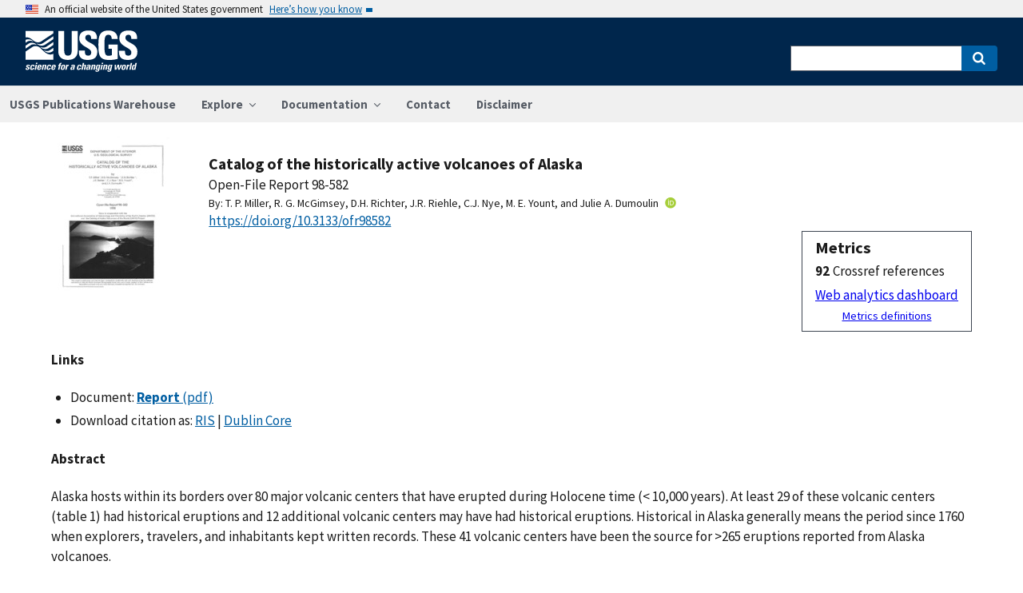

--- FILE ---
content_type: text/html; charset=utf-8
request_url: https://pubs.usgs.gov/publication/ofr98582
body_size: 63146
content:


<!DOCTYPE html>
<html xmlns:mml="https://www.w3.org/1998/Math/MathML" xmlns:xlink="https://www.w3.org/1999/xlink" xmlns:ali="https://www.niso.org/schemas/ali/1.0/" xmlns:xi="https://www.w3.org/2001/XInclude" xmlns:xsi="https://www.w3.org/2001/XMLSchema-instance" lang="en">
    <head lang="en">
        <meta charset="UTF-8">
        <meta name="viewport" content="width=device-width, initial-scale=1">

        <!-- Start SAS Google Tag Manager --> 
        <script>(function(w,d,s,l,i){w[l]=w[l]||[];w[l].push({'gtm.start': new Date().getTime(),event:'gtm.js'});var f=d.getElementsByTagName(s)[0], j=d.createElement(s),dl=l!='dataLayer'?'&l='+l:'';j.async=true;j.src='https://www.googletagmanager.com/gtm.js?id='+i+dl;f.parentNode.insertBefore(j,f); })(window,document,'script','dataLayer','GTM-TVTCHDP');</script>
        <!-- End SAS Google Tag Manager -->
    
        <!-- START USGS DAP Google Tag Manager -->
        <!-- USE REQUIRED script for all public applications
        IMPORTANT: REMOVE this script for any logged in pages and/or internal applications  -->
        <script>(function(w,d,s,l,i){w[l]=w[l]||[];w[l].push({'gtm.start':
        new Date().getTime(),event:'gtm.js'});var f=d.getElementsByTagName(s)[0],
        j=d.createElement(s),dl=l!='dataLayer'?'&l='+l:'';j.async=true;j.src=
        'https://www.googletagmanager.com/gtm.js?id='+i+dl;f.parentNode.insertBefore(j,f);
        })(window,document,'script','dataLayer','GTM-TKQR8KP');</script>
        <!-- END USGS DAP Google Tag Manager --> 

        
    <meta http-equiv="X-UA-Compatible" content="IE=edge">
    <meta name="title" content="USGS Publications Warehouse">
    <meta name="keywords" content>
    <meta name="format-detection" content="telephone=no">
    
    <title>Catalog of the historically active volcanoes of Alaska</title>
    <meta NAME="title" content="Catalog of the historically active volcanoes of Alaska" />
    <meta name="description" content="Alaska hosts within its borders over 80 major volcanic centers that have erupted during Holocene time (&lt; 10,000 years). At least 29 of these volcanic centers (table 1) had historical eruptions and 12 additional volcanic centers may have had historical eruptions. Historical in Alaska generally means the period since 1760 when explorers, travelers, and inhabitants kept written records. These 41 volcanic centers have been the source for &gt;265 eruptions reported from Alaska volcanoes. With the exception of Wrangell volcano, all the centers are in, or near, the Aleutian volcanic arc, which extends 2500 km from Hayes volcano 145 km west of Anchorage in the Alaska-Aleutian Range to Buldir Island in the western Aleutian Islands (fig. 1). The volcanic arc, a subduction-related feature associated with underthrusting of the Pacific plate beneath the North American plate is divided between oceanic island arc and continental margin segments, the boundary occurring at about 165° W..." />
    <META NAME="abstract" CONTENT="Alaska hosts within its borders over 80 major volcanic centers that have erupted during Holocene time (&lt; 10,000 years). At least 29 of these volcanic centers (table 1) had historical eruptions and 12 additional volcanic centers may have had historical eruptions. Historical in Alaska generally means the period since 1760 when explorers, travelers, and inhabitants kept written records. These 41 volcanic centers have been the source for &gt;265 eruptions reported from Alaska volcanoes. With the exception of Wrangell volcano, all the centers are in, or near, the Aleutian volcanic arc, which extends 2500 km from Hayes volcano 145 km west of Anchorage in the Alaska-Aleutian Range to Buldir Island in the western Aleutian Islands (fig. 1). The volcanic arc, a subduction-related feature associated with underthrusting of the Pacific plate beneath the North American plate is divided between oceanic island arc and continental margin segments, the boundary occurring at about 165° W longitude (fig. 1). An additional 7 volcanic centers in the Aleutian arc (table 2; fig. 1 A) have active fumarole fields but no reported historical eruptions.This report discusses the location, physiography and structure, eruptive history, and geology of those volcanoes in Alaska that have experienced one or more eruptions that have been recorded in the written history (i.e., in historical time). It is part of the group of catalogs entitled Catalogue of Active Volcanoes of the World published beginning in 1951 under the auspices of the International Association of Volcanology and Chemistry of the Earth&#39;s Interior (IAVCEI). A knowledge of the information contained in such catalogs aids in understanding the type and scale of activity that might be expected during a particular eruption, the hazards the eruption may pose, and even the prediction of eruptions. The catalog will thus be of value not only to the inhabitants of Alaska but to government agencies concerned with emergency response, air traffic operations, and weather, as well as to industry and scientists. The combination of the hazard posed by volcanic ash to jet aircraft and the heavy use of international air routes located parallel to, and on either side of, the Aleutian volcanic arc means that even remote volcanoes in Alaska now pose significant hazards to life and property.Although this report is concerned with historical eruptions from Alaskan volcanoes, other volcanoes in Alaska have erupted in the past 10,000 years and might therefore be expected to erupt again. Several Holocene volcanic centers in the Aleutian arc have no reported historical activity. Elsewhere in Alaska the Bering Sea basalt fields cover large areas of the Yukon Delta, Seward Peninsula, and several of the islands of the Bering Sea. Holocene centers also occur in the Wrangell Mountains and in isolated occurrences in the interior and southeastern Alaska. Eruptions from these centers have occurred within the past several hundred years but none were transcribed in the written record. Moodie and others (1992), however, report oral traditions among the Northern Athapaskan Indians of the southwestern Yukon Territory that may record the second and younger deposition of the White River Ash circa A.D. 720. This lobe of the White River Ash was deposited during the paroxysmal eruption of Churchill volcano in the Wrangell Mountains of eastcentral Alaska (McGimsey and others, 1992; Richter and others, 1995)." />
    <meta NAME="author" content="T. P. Miller"/><meta NAME="author" content="R. G. McGimsey"/><meta NAME="author" content="D.H. Richter"/><meta NAME="author" content="J.R. Riehle"/><meta NAME="author" content="C.J. Nye"/><meta NAME="author" content="M. E. Yount"/><meta NAME="author" content="Julie A. Dumoulin"/>
    <meta name = "revised" content="2018-05-07T21:36:23"/>
    <meta name = "created" content="1999-06-01T00:00:00"/>
    <meta name = "date" content="1998"/>
  <!-- meta tags for google scholar indexing and zotero/mendeley parsing -->
    <meta name="citation_title" content="Catalog of the historically active volcanoes of Alaska" />
    <meta name="citation_publication_date" content="1998" />
    <meta name="citation_date" content="1998" />
    <meta name="citation_online_date" content="1999-06-01T00:00:00" />
    <meta NAME="citation_author" content="T. P. Miller"/><meta NAME="citation_author" content="R. G. McGimsey"/><meta NAME="citation_author" content="D.H. Richter"/><meta NAME="citation_author" content="J.R. Riehle"/><meta NAME="citation_author" content="C.J. Nye"/><meta NAME="citation_author" content="M. E. Yount"/><meta NAME="citation_author" content="Julie A. Dumoulin"/>
    
    
    
    <meta name="citation_journal_title" content="Open-File Report" />
    
    
    <meta name="citation_issn" content="2331-1258" />
    
    
    
    
        
        <meta name="citation_technical_report_institution" content="U.S. Geological Survey" />
        <meta name="citation_technical_report_number" content="98-582" />
    
    <meta name="citation_doi" content="10.3133/ofr98582" />
    
        <meta name="citation_pdf_url" content="https://pubs.usgs.gov/of/1998/0582/report.pdf" />
    

    
        
    
        
<link rel="stylesheet" href="https://pubs.usgs.gov/static/vendor/leaflet/leaflet.css ">
       
       <link rel="stylesheet" href="https://pubs.usgs.gov/static/vendor/academicons/css/academicons.css ">
    
    
    
        



<script>
window.MathJax = {
  tex: {
    inlineMath: [ ['^','^'], ["\\(","\\)"] ],
    displayMath: [ ['$$','$$'], ["\\[","\\]"] ],
    processEscapes: true
  },
  options: {
    ignoreHtmlClass: 'tex2jax_ignore',
    processHtmlClass: 'tex2jax_process',
    menuOptions: {
      settings: {
        zoom: 'Click',
        zscale: '200%'
      }
    },
    enableAssistiveMml: true,
    enableEnrichment: true,
    sre: {
      speech: 'deep',         // or 'shallow', or 'deep'
      domain: 'mathspeak',    // speech rules domain
      style: 'default',       // speech rules style
      locale: 'en'            // the language to use (en, fr, es, de, it)
    },
    enrichError: (doc, math, err) => doc.enrichError(doc, math, err),  // function to call if enrichment fails
    enableExplorer: true,
    a11y: {
      infoType: true,                   // show semantic type on mouse hovering
      infoRole: true,                   // show semantic role on mouse hovering
      infoPrefix: true,                 // show speech prefixes on mouse hovering
    }
  }
};
</script>


<script id="MathJax-script" async
src="https://pubs.usgs.gov/static/vendor/MathJax/es5/tex-mml-svg.js"></script>
    




        <title>USGS Publications Warehouse</title>

        
        
    
        
<link rel="stylesheet" href="https://pubs.usgs.gov/static/vendor/leaflet/leaflet.css ">
       
       <link rel="stylesheet" href="https://pubs.usgs.gov/static/vendor/academicons/css/academicons.css ">
    

        <!--[if gt IE 8]><!-->
        <script src="https://pubs.usgs.gov/static/vendor/polyfill.js"></script>
        <script>
            if (!String.prototype.startsWith) {
                String.prototype.startsWith = function(search, pos) {
                    return this.substr(!pos || pos < 0 ? 0 : +pos, search.length) === search;
                };
            }
        </script>
        <!--<![endif]-->
        <script src="https://pubs.usgs.gov/static/vendor/system.js"></script>
        <script>
        SystemJS.import('https://pubs.usgs.gov/static/scripts/common.js');
    </script>

        
    <link rel="stylesheet" href="https://pubs.usgs.gov/static/pubs_base.e1903ae3.css" type="text/css" />
    <link rel="shortcut icon" href="https://pubs.usgs.gov/static/images/pubswh/favicon.72b5542e.ico"/>
    <link rel="search" type="application/opensearchdescription+xml" href="/opensearch.xml" title="USGS Pubs"/>
    <link rel="unapi-server" type="application/xml" title="unAPI" href="/unapi" />
    <link rel="alternate" type="application/rss+xml" title="USGS Publications Warehouse RSS Feed" href="https://pubs.usgs.gov/pubs-services/publication/rss"/>
    <script>
        var CONFIG = {
            lookupUrl: 'https://pubs.usgs.gov/pubs-services/lookup/',
            requestArgs: JSON.parse('{}') <!-- set to True if only one value per key is desired -->
        }
    </script>

    </head>
    <body>
        <!-- Start SAS Google Tag Manager (noscript) --> 
            <noscript><iframe src="https://www.googletagmanager.com/ns.html?id=GTM-TVTCHDP" height="0" width="0" style="display:none;visibility:hidden"></iframe></noscript>
        <!-- End SAS Google Tag Manager (noscript) -->
    
        
        
    <a class="usa-skipnav" href="#main-content">Skip to main content</a>

    <section class="usa-banner maxw-full" aria-label="Official government website">
        <div class="usa-accordion">
            <header class="usa-banner__header">
                <div class="usa-banner__inner content-container">
                    <div class="grid-col-auto">
                        <img class="usa-banner__header-flag" src="https://pubs.usgs.gov/static/img/us_flag_small.be327dc2.png" alt="U.S. flag">
                    </div>
                    <div class="grid-col-fill tablet:grid-col-auto">
                        <p class="usa-banner__header-text">An official website of the United States government</p>
                        <p class="usa-banner__header-action" aria-hidden="true">Here’s how you know</p>
                    </div>
                    <button class="usa-accordion__button usa-banner__button"
                            aria-expanded="false" aria-controls="gov-banner">
                        <span class="usa-banner__button-text">Here’s how you know</span>
                    </button>
                </div>
            </header>
            <div class="usa-banner__content usa-accordion__content" id="gov-banner">
                <div class="grid-row grid-gap-lg">
                    <div class="usa-banner__guidance tablet:grid-col-6">
                        <img class="usa-banner__icon usa-media-block__img" src="https://pubs.usgs.gov/static/img/icon-dot-gov.42b4ac46.svg"
                             alt="Dot gov">
                        <div class="usa-media-block__body">
                            <p>
                                <strong>Official websites use .gov</strong>
                                <br/>
                                A <strong>.gov</strong> website belongs to an official government organization in the
                                United States.
                            </p>
                        </div>
                    </div>
                    <div class="usa-banner__guidance tablet:grid-col-6">
                        <img class="usa-banner__icon usa-media-block__img" src="https://pubs.usgs.gov/static/img/icon-https.73abd866.svg"
                             alt="Https">
                        <div class="usa-media-block__body">
                            <p>
                                <strong>Secure .gov websites use HTTPS</strong>
                                <br/>
                                A <strong>lock</strong> (
                                <span class="icon-lock">
                                    <svg xmlns="https://www.w3.org/2000/svg" width="52" height="64" viewBox="0 0 52 64" class="usa-banner__lock-image" role="img" aria-labelledby="banner-lock-title banner-lock-description"><title id="banner-lock-title">Lock</title><desc id="banner-lock-description">A locked padlock</desc><path fill="#000000" fill-rule="evenodd" d="M26 0c10.493 0 19 8.507 19 19v9h3a4 4 0 0 1 4 4v28a4 4 0 0 1-4 4H4a4 4 0 0 1-4-4V32a4 4 0 0 1 4-4h3v-9C7 8.507 15.507 0 26 0zm0 8c-5.979 0-10.843 4.77-10.996 10.712L15 19v9h22v-9c0-6.075-4.925-11-11-11z"/></svg>
                                </span>
                                ) or <strong>https://</strong> means you’ve safely connected to the .gov website. Share sensitive information only on official, secure websites.
                            </p>
                        </div>
                    </div>
                </div>
            </div>
        </div>
    </section>
    <div class="usa-overlay"></div>

    <header class="usa-header usa-header--extended usgs-header site-header" role="banner">
        <div class="usgs-header-container">
            <div class="usa-navbar">
                <div class="usa-logo" id="extended-logo">
                    <a href="https://www.usgs.gov" accesskey="1" title="Home" aria-label="Home">
                        <img alt="USGS Home" src="https://pubs.usgs.gov/static/img/USGS_logo.356d51b9.svg"></img>
                    </a>
                    
                </div>
                <button class="usa-menu-btn">Menu</button>
            </div>
        </div>

        
            <nav role="navigation" class="usa-nav">
                <div>
                    <button class="usa-nav__close"><img src="https://pubs.usgs.gov/static/img/close.fe3f13f6.svg" alt="close"></button>
                    <ul class="usa-nav__primary usa-accordion">
                        <li class="usa-nav__primary-item">
                            <a class="usa-nav__link" href="/">USGS Publications Warehouse</a>
                        </li>
                        <li class="usa-nav__primary-item">
                            <button class="usa-accordion__button usa-nav__link"
                                    aria-expanded="false"
                                    aria-controls="explore-section">
                                <span>Explore</span>
                            </button>
                            <ul id="explore-section" class="usa-nav__submenu">
                                <li class="usa-nav__submenu-item">
                                 <a href="/newpubs">Explore recent publications by USGS authors</a>
                                </li>
                                <li class="usa-nav__submenu-item">
                                    <a href="/browse/">
                                        Browse all of Pubs Warehouse by publication type and year
                                    </a>
                                </li>
                           </ul>
                        </li>
                        <li class="usa-nav__primary-item">
                            <button class="usa-accordion__button usa-nav__link"
                                    aria-expanded="false"
                                    aria-controls="documentation-section">
                                <span>Documentation</span>
                            </button>
                            <ul id="documentation-section" class="usa-nav__submenu">
                                <li class="usa-nav__submenu-item">
                                    <a href="/documentation/about">About</a>
                                </li>
                                <li class="usa-nav__submenu-item">
                                    <a href="/documentation/faq">FAQs</a>
                                </li>
                                <li class="usa-nav__submenu-item">
                                  <a href="/documentation/web_service_documentation">Web service documentation</a>
                                </li>
                                <li class="usa-nav__submenu-item">
                                  <a href="/documentation/other_resources">Other resources</a>
                                </li>
                                <li class="usa-nav__submenu-item">
                                    <a href="/documentation/usgs_series">
                                        Descriptions of US Geological Survey Report Series
                                    </a>
                                </li>
                            </ul>
                        </li>
                        <li class="usa-nav__primary-item">
                            <a class="usa-nav__link" href="/contact">Contact</a>
                        </li>
                        <li class="usa-nav__primary-item">
                            <a class="usa-nav__link" href="https://www.usgs.gov/information-policies-and-instructions/liability#future-ips">Disclaimer</a>
                        </li>
                        
                    </ul>
                    <div class="usa-nav__secondary">
                        <form class="usa-search usa-search--small" action="/search" method="get">
                            <div role="search">
                                <label class="usa-sr-only" for="extended-search-field-small">Search</label>
                                <input class="usa-input" id="extended-search-field-small" type="search" name="q">
                                <button class="usa-button" type="submit">
                                    <span class="usa-sr-only">Search</span>
                                </button>
                            </div>
                        <input type="hidden" name="__ncforminfo" value="ftV9qSVFhZ-hRAG7lRQnvsG71CmQXhgcnBui7M3czvnJHBNzeAQI8Mk8vPTN5GbPTB6-Pe52C883AHE_o0nuGQveQpIUOpVv"/></form>
                    </div>
                </div>
            </nav>
        
    </header>



        <main id="main-content">
            
    

    <div class="usa-prose">
        
    <main role ="main" id="publication-container" >
        <!-- <script type="text/javascript">console.log('PUBSWH-369');</script> -->
        <article itemscope itemtype="https://schema.org/ScholarlyArticle">
            
                <abbr class="unapi-id" title="https://pubs.usgs.gov/publication/ofr98582">
                    <!-- avoid empty --></abbr>
            

            

            <div class="publication-header-container">
                <div class="pubs-thumbnail">
                    
                        <a class="usa-link"
                           title="Main document link, right click to download or save as"
                           href="https://pubs.usgs.gov/of/1998/0582/report.pdf">
                
                
                    <img id="thumbnail"
                         src="/imgsizer/_?f=PNG&amp;u=https%3A%2F%2Fpubs.usgs.gov%2Fof%2F1998%2F0582%2Freport-thumb.jpg&amp;w=200&amp;s=b&#39;CSMMERXPkVQSDbN3XS8Zm_RjXc8&#39;"
                         alt="thumbnail"/>
                
            </a>
                    
                </div>
                <div class="publication-header-info-container">
                    
                    <div class="publication-header-titles">
                        <h3 class="publication-title" itemprop="name" style="margin-block-end: unset;">Catalog of the historically active volcanoes of Alaska</h3>

                        
                            <div class="series-title" style="margin-block-end: unset;">Open-File Report
                                98-582</div>
                        

                        

                        

                        
                    </div>

                    
                    

                    <section id="contributors"><div>
                                <span class="list-title">By: </span><span class="contributor" itemprop="author"
                              itemtype="https://schema.org/Person">T. P. Miller</span>,&nbsp;<span class="contributor" itemprop="author"
                              itemtype="https://schema.org/Person">R. G. McGimsey</span>,&nbsp;<span class="contributor" itemprop="author"
                              itemtype="https://schema.org/Person">D.H. Richter</span>,&nbsp;<span class="contributor" itemprop="author"
                              itemtype="https://schema.org/Person">J.R. Riehle</span>,&nbsp;<span class="contributor" itemprop="author"
                              itemtype="https://schema.org/Person">C.J. Nye</span>,&nbsp;<span class="contributor" itemprop="author"
                              itemtype="https://schema.org/Person">M. E. Yount</span>,&nbsp;and&nbsp;<span class="contributor" itemprop="author"
                              itemtype="https://schema.org/Person">Julie A. Dumoulin</span><a href="https://orcid.org/0000-0003-1754-1287" aria-label="ORC Id"><i class="ai ai-orcid"></i></a>
                            </div>
                        </section>
                    <section>
                        
                        <div class="doi-container"><a itemprop="sameAs"
                                                      class="usa-link"
                                                      href="https://doi.org/10.3133/ofr98582"
                                                      onclick="GA.trackGAEvent('Downloads', 'DOI', 'https://dx.doi.org/10.3133/ofr98582')">
                            https://doi.org/10.3133/ofr98582</a>
                        </div>
                        
                        <!-- <div id="doi-twitter-container">

                            <a href="https://twitter.com/share"
                               class="twitter-share-button"
                               data-text="USGS Pub"
                               data-via="USGS_Pubs"
                               data-dnt="true">Tweet</a>
                            <script>!function(d, s, id) {
                                var js, fjs = d.getElementsByTagName(s)[0],
                                    p = /^https:/.test(d.location) ? 'http' : 'https';
                                if (!d.getElementById(id)) {
                                    js = d.createElement(s);
                                    js.id = id;
                                    js.src = p + '://platform.twitter.com/widgets.js';
                                    fjs.parentNode.insertBefore(js, fjs);
                                }
                            }(document, 'script', 'twitter-wjs');</script>
                        </div> -->
                        <div id="metrics" class="pub-metrics">
                            <p style="font-weight: bold;font-size: larger;margin-top: 0.25em;margin-bottom: 0.125em;">Metrics</p>
                            
                                
                            
                            
                                <div id="crossref" >
                                    
                                        
                                            
                                                <div style="display: flex"><div style="font-weight: bold;padding-right: 0.25em;">92</div>Crossref references</div>
                                            
                                        
                                    
                                </div>
                            
                            <a href="/metrics/publication/ofr98582/" style="padding-top: 0.25em;">Web analytics dashboard</a>
                            <a href="/documentation/faq#WhatMetricsAreAvailableForPublicationsInThePublicationsWarehouse" style="font-size:smaller;padding-top: 0.25em;display:flex;justify-content: center;">Metrics definitions</a>
                        </div>

                    </section>
                </div>
            </div>
            
            
            <script type="application/javascript">

                // returns true if the element or one of its parents has the class classname
                function hasSomeParentTheClass(element, classname) {
                    if (element.className.split(' ').indexOf(classname)>=0) return true;
                    return element.parentElement && hasSomeParentTheClass(element.parentElement, classname);
                }

                const p = new Promise((resolve, reject) => {
                    window.addEventListener('load', (event) => {

                        document.addEventListener("pubswh-page-loaded", (event) => {
                            console.log('Event "pubswh-page-loaded" received: ', event.detail);
                    
                        });

                        let postLoadActionSummary = [];

                        // section-508 compliance
                        var mjx_assistive_mml = document.getElementsByTagName("mjx-assistive-mml");
                        for (var i = 0; i < mjx_assistive_mml.length; i++){
                            mjx_assistive_mml[i].role = "math";
                            mjx_assistive_mml[i].aria_label = "";
                            
                            postLoadActionSummary.push("Completed 508 operation [role=math, aria_label=''] on [mjx_assistive_mml] element ");
                        }

                        // section-508 compliance
                        var mjx_container = document.getElementsByTagName("mjx-container");
                        for (var i = 0; i < mjx_container.length; i++){
                            mjx_container[i].role = "math";
                            mjx_container[i].aria_label = "";
                            
                            postLoadActionSummary.push("Completed 508 operation [role=math, aria_label=''] on [mjx_container] element: ");
                        }

                        //section 508 compliance -- hide cells without 'headers' attribute. 
                        var y = Array.from(document.getElementsByTagName("td")).filter(e => e.headers == "")
                        for (var i = 0; i < y.length; i++){

                            y[i]['aria-hidden'] = "true";
                            postLoadActionSummary.push("assigned headers attribute: " + y[i].headers);
                        }

                        // sticky headers on tables
                        // For each table on the page,...
                        //      - Create Fixed Header
                        //      - Top and bottom scroll
                        var table_panels = document.getElementsByClassName("table-wrap");
                        for (var i = 0; i < table_panels.length; i++)
                        {
                            // tables to skip 
                            var x = hasSomeParentTheClass(table_panels[i], 'conversion-factors');
                            if (!x){
                                // assuming the first child element of the table is the anchor with id.
                                var id = table_panels[i].firstChild.id;
                                try
                                {
                                    var table_scroll_container = table_panels[i].querySelector('.table-scroll-container');

                                    // this should filter out tables used for formatting
                                    var table_pdf = table_panels[i].querySelector('.table-pdf');
                                    if (table_pdf != null)
                                    {
                                        var original_thead = table_scroll_container.getElementsByClassName('table-pdf')[0].getElementsByTagName('thead')[0];
                                        // filter out tables without thead
                                        if (original_thead != null)
                                        {
                                            // if width of table is less than the width of the container, expand 
                                            if (table_pdf.offsetWidth < table_scroll_container.offsetWidth){
                                                table_pdf.width = table_scroll_container.offsetWidth;
                                            }

                                            // container for cloned header which will stick to the top
                                            var fixed_header_wrapper = table_panels[i].querySelector('.fixed-header-wrapper');
                                            var fixed_header_div = fixed_header_wrapper.querySelector('.fixed-header');
                                            
                                            // create cloned header
                                            var table_cloned = table_pdf.cloneNode(true);
                                            table_cloned.removeChild(table_cloned.getElementsByTagName('tbody')[0]);
                                            table_cloned.style['margin-bottom'] = '0rem';

                                            // attach cloned header to container
                                            fixed_header_div.appendChild(table_cloned);
                                            // set width of container to width of table (will match scrollbars)
                                            fixed_header_div.style.width = table_pdf.offsetWidth + 'px';

                                            // hide original header
                                            original_thead.style['visibility'] = 'collapse';

                                            // set original header aria-hidden
                                            original_thead.ariaHidden = true;

                                            // go through the th's in the new fixed header, modify their ID to enforce uniqueness, and set aria-hidden to prevent further problems.
                                            Array.from(table_cloned.getElementsByTagName('th')).forEach((el) => {
                                                el.id = el.id + "_COLLAPSED";
                                                el.ariaHidden = true;
                                                //console.log("Modified ID of " + el.id.toString());
                                            });

                                            // set width of cloned header to match width of table
                                            table_cloned.style.width = 'inherit';

                                            // prevents vertical scrollbar from appearing when header is collapsed
                                            table_scroll_container.style['overflow-y'] = 'hidden';

                                            original_thead.style.display = 'none;';

                                            // set event listeners to synchronize scrolling from top and bottom
                                            if (fixed_header_wrapper != null && table_scroll_container != null){
                                                // sync top scroll bar to bottom
                                                fixed_header_wrapper.onscroll = function(e) {
                                                    e.target.parentElement.querySelector('.table-scroll-container').scrollLeft = e.target.scrollLeft;
                                                };
                                                // sync bottom scroll bar to top
                                                table_scroll_container.onscroll = function(e) {
                                                    e.target.parentElement.querySelector('.fixed-header-wrapper').scrollLeft = e.target.scrollLeft;
                                                };
                                            }
                                            
                                            postLoadActionSummary.push("Completed Fixed Header operation");

                                        }
                                    }
                                }catch(error){
                                    console.log("problem with table id: " + id);
                                    console.log(error);
                                    reject(error);
                                }
                            }
                        }
                        
                        var event = new CustomEvent("pubswh-page-loaded", 
                        { 
                            
                            "detail": {
                                "message": "post-load actions completed.",
                                "summary": postLoadActionSummary
                                 }
                        });
                        resolve(event);
                        
                        
                    });
                }).then((event) => {
                    document.dispatchEvent(event);
                })
                .catch((error) => {
                    console.error(error.message); 
                })
                .finally(() => {
                    
                });

            </script>

            <section>
                
            </section>


            <section id="disclaimer">
                
            </section>

            
            <section id="suggested">

                
                

                
                

                
                
                <h4>Links</h4>
                <ul class="usa-list">
                    
                    
                    


                    
                    
                        
                        
                              
                        
                        
                    
                        
                        
                        
                    
                        
                        
                        
                    
                    
                    
                    

                    
                    
                    
                        
                        
                            
                        

                        
                        
                            
                            
                        

                        
                        
                            
                            
                            
                        

                        
                        
                            
                            
                        
                    
                        <li style="max-width: 100%;">
                        
                        
                        
                        
                            Document: 
                        
                        
                        
                                    
                                    
                                

                                
                                <a class="usa-link Document" href="https://pubs.usgs.gov/of/1998/0582/report.pdf" target="_blank"
                       onclick="GA.trackGAEvent('Downloads', 'Document', 'https://pubs.usgs.gov/of/1998/0582/report.pdf')"
                       title=" Document">
                       
                        
                            
                            
                                
                                    <strong>Report</strong> 
                                

                                
                                    (pdf)
                                
                            
                            
                        

                    </a>

                     
                                
                                
                                
                        
                        </li>
                    
                    
                    
                
                    
                    
                    
                    
                    <li>Download citation as: <a class="usa-link RIS"
                            href="/publication/ofr98582?mimetype=ris">RIS</a>
                        |
                        <a class="usa-link DUBLIN_CORE" href="/publication/ofr98582?mimetype=dublincore">Dublin
                            Core</a></li>
                </ul>
            </section>
            
                
                    <section itemprop="description" id="abstract">
                        <h4 id="abstract_head">Abstract</h4>
                        <div>
                            <div class="abstract-contents">
                                
                                <p>Alaska hosts within its borders over 80 major volcanic centers that have erupted during Holocene time (&lt; 10,000 years). At least 29 of these volcanic centers (table 1) had historical eruptions and 12 additional volcanic centers may have had historical eruptions. Historical in Alaska generally means the period since 1760 when explorers, travelers, and inhabitants kept written records. These 41 volcanic centers have been the source for &gt;265 eruptions reported from Alaska volcanoes. </p><p>With the exception of Wrangell volcano, all the centers are in, or near, the Aleutian volcanic arc, which extends 2500 km from Hayes volcano 145 km west of Anchorage in the Alaska-Aleutian Range to Buldir Island in the western Aleutian Islands (fig. 1). The volcanic arc, a&nbsp;subduction-related feature associated with underthrusting of the Pacific plate beneath the North American plate is divided between oceanic island arc and continental margin segments, the boundary occurring at about 165° W longitude (fig. 1). An additional 7 volcanic centers in the Aleutian arc (table 2; fig. 1 A) have active fumarole fields but no reported historical eruptions.</p><p>This report discusses the location, physiography and structure, eruptive history, and geology of those volcanoes in Alaska that have experienced one or more eruptions that have been recorded in the written history (i.e., in historical time). It is part of the group of catalogs entitled Catalogue of Active Volcanoes of the World published beginning in 1951 under the auspices of the International Association of Volcanology and Chemistry of the Earth's Interior (IAVCEI). A knowledge of the information contained in such catalogs aids in understanding the type and scale of activity that might be expected during a particular eruption, the hazards the eruption may pose, and even the prediction of eruptions. The catalog will thus be of value not only to the inhabitants of Alaska but to government agencies concerned with emergency response, air traffic&nbsp;operations, and weather, as well as to industry and scientists. The combination of the hazard posed by volcanic ash to jet aircraft and the heavy use of international air routes located parallel to, and on either side of, the Aleutian volcanic arc means that even remote volcanoes in Alaska now pose significant hazards to life and property.</p><p>Although this report is concerned with historical eruptions from Alaskan volcanoes, other volcanoes in&nbsp;Alaska have erupted in the past 10,000 years and might therefore be expected to erupt again. Several Holocene volcanic centers in the Aleutian arc have no reported historical activity. Elsewhere in Alaska the Bering Sea basalt fields cover large areas of the Yukon Delta, Seward Peninsula, and several of the islands of the Bering Sea. Holocene centers also occur in the Wrangell Mountains and in isolated occurrences in the interior and southeastern Alaska. Eruptions from these centers have occurred within the past several hundred years but none were transcribed in the written record. Moodie and others (1992), however, report oral traditions among the Northern Athapaskan Indians of the southwestern Yukon Territory that may record the second and younger deposition of the White River Ash circa A.D. 720. This lobe of the White River Ash was deposited during the paroxysmal eruption of Churchill volcano in the Wrangell Mountains of eastcentral Alaska (McGimsey and others, 1992; Richter and others, 1995).</p>
                            </div>
                        </div>
                    </section>
                
                
                    
                
            
            
            
            
                <section>
                    <h4>Suggested Citation</h4>
                    <p id="suggested-citation">Miller, T.P., McGimsey, R.G., Richter, D., Riehle, J., Nye, C., Yount, M.E., Dumoulin, J.A., 1998, Catalog of the historically active volcanoes of Alaska: U.S. Geological Survey Open-File Report 98-582, v, 104 p., https://doi.org/10.3133/ofr98582.</p>
                    
                        <p>ISSN: 2331-1258 (online)</p>
                    
                    
                </section>
            
                <section>
                    <h4>Study Area</h4>
                    <div id="mymap" style="width:90%;height:450px;"></div>

                </section>

            <section id="details">
                <table class="usa-table usa-table--borderless">
                    <tbody>
                    
                        <tr>
                            <th scope="row">Publication type</th>
                            <td>Report</td>
                        </tr>
                    
                        <tr>
                            <th scope="row">Publication Subtype</th>
                            <td>USGS Numbered Series</td>
                        </tr>
                    
                        <tr>
                            <th scope="row">Title</th>
                            <td>Catalog of the historically active volcanoes of Alaska</td>
                        </tr>
                    
                        <tr>
                            <th scope="row">Series title</th>
                            <td>Open-File Report</td>
                        </tr>
                    
                        <tr>
                            <th scope="row">Series number</th>
                            <td>98-582</td>
                        </tr>
                    
                        <tr>
                            <th scope="row">DOI</th>
                            <td>10.3133/ofr98582</td>
                        </tr>
                    
                        <tr>
                            <th scope="row">Year Published</th>
                            <td>1998</td>
                        </tr>
                    
                        <tr>
                            <th scope="row">Language</th>
                            <td>English</td>
                        </tr>
                    
                        <tr>
                            <th scope="row">Publisher</th>
                            <td>U.S. Geological Survey</td>
                        </tr>
                    
                        <tr>
                            <th scope="row">Description</th>
                            <td>v, 104 p.</td>
                        </tr>
                    
                        <tr>
                            <th scope="row">Country</th>
                            <td>United States</td>
                        </tr>
                    
                        <tr>
                            <th scope="row">State</th>
                            <td>Alaska</td>
                        </tr>
                    
                    </tbody>
                    <caption>Additional publication details</caption>
                </table>
            </section>
            
                <aside>
                    <small><p class="adobeReader">Part or all of this report is presented in Portable Document Format
                        (PDF). For best results viewing and printing PDF documents, it is recommended that you download
                        the documents to your computer and open them with Adobe Reader. PDF documents opened from your
                        browser may not display or print as intended. Download the latest version of <a
                                href="https://get.adobe.com/reader/">Adobe Reader</a>, free of charge. More information
                        about viewing, downloading, and printing report files can be found at the <a
                                href="https://pubs.usgs.gov/potential_problems.html">common download problems FAQ</a>.</p></small>
                </aside>
            
            
        </article>
    </main>

    </div>


        </main>
        <footer class="usa-footer" role="contentinfo">
    <nav class="usa-footer-primary-section" aria-label="Footer Navigation">
        <div class="usgs-footer-nav">
            <a class="usgs-footer-link" href="https://www.doi.gov/privacy">DOI Privacy Policy</a> |
            <a class="usgs-footer-link" href="https://www.usgs.gov/policies-and-notices">Legal</a> |
            <a class="usgs-footer-link" href="https://www.usgs.gov/accessibility-and-us-geological-survey">Accessibility</a> |
            <a class="usgs-footer-link" href="https://www.usgs.gov/sitemap.html">Site Map</a> |
            <a class="usgs-footer-link" href="https://answers.usgs.gov/">Contact USGS</a>
        </div>
        <div class="usgs-footer-nav">
            <a class="usgs-footer-link" href="https://www.doi.gov/">U.S. Department of the Interior</a> |
            <a class="usgs-footer-link" href="https://www.doioig.gov/">DOI Inspector General</a> |
            <a class="usgs-footer-link" href="https://www.whitehouse.gov/">White House</a> |
            <a class="usgs-footer-link" href="https://www.whitehouse.gov/omb/management/egov/">E-gov</a> |
            <a class="usgs-footer-link" href="https://www.doi.gov/pmb/eeo/no-fear-act">No Fear Act</a> |
            <a class="usgs-footer-link" href="https://www.usgs.gov/about/organization/science-support/foia">FOIA</a>
        </div>
    </nav>
</footer>
        
    <script>
        SystemJS.import('https://pubs.usgs.gov/static/scripts/pubswh_plugins.js');
    </script>
    <script async type="application/javascript"
            src="https://www2.usgs.gov/scripts/analytics/usgs-analytics.js"></script>

   <script type="text/javascript" src="https://pubs.usgs.gov/static/vendor/leaflet/leaflet.js"></script>
        <script type="text/javascript" src="https://pubs.usgs.gov/static/vendor/esri-leaflet/esri-leaflet.js"></script>
        <script type="application/javascript">
            SystemJS.import('https://pubs.usgs.gov/static/scripts/resultsMap.js').then(function (resultsMap) {
                resultsMap.createResultsMap({
                    mapDivId: 'mymap',
                    publications: [{"abstractHeader": "Abstract", "altmetric": {"details": null, "image": null}, "authorsList": ["T. P. Miller", "R. G. McGimsey", "D.H. Richter", "J.R. Riehle", "C.J. Nye", "M. E. Yount", "Julie A. Dumoulin"], "authorsListTyped": [{"text": "T. P. Miller", "type": "person"}, {"text": "R. G. McGimsey", "type": "person"}, {"text": "D.H. Richter", "type": "person"}, {"text": "J.R. Riehle", "type": "person"}, {"text": "C.J. Nye", "type": "person"}, {"text": "M. E. Yount", "type": "person"}, {"email": "dumoulin@usgs.gov", "orcid": "https://orcid.org/0000-0003-1754-1287", "text": "Julie A. Dumoulin", "type": "person"}], "context_item": "ofr98582", "contributors": {"authors": [{"affiliations": [], "contributorId": 49345, "contributorType": {"id": 1, "text": "Authors"}, "corporation": false, "email": "", "family": "Miller", "given": "T.", "id": 185049, "middleInitial": "P.", "preferred": false, "rank": 1, "text": "Miller, T. P.", "usgs": true}, {"affiliations": [], "contributorId": 93921, "contributorType": {"id": 1, "text": "Authors"}, "corporation": false, "email": "", "family": "McGimsey", "given": "R.", "id": 185053, "middleInitial": "G.", "preferred": false, "rank": 2, "text": "McGimsey, R. G.", "usgs": true}, {"affiliations": [{"active": false, "id": 595, "text": "U.S. Geological Survey", "usgs": true}], "contributorId": 43325, "contributorType": {"id": 1, "text": "Authors"}, "corporation": false, "email": "", "family": "Richter", "given": "D.H.", "id": 185048, "preferred": false, "rank": 3, "text": "Richter, D.H.", "usgs": true}, {"affiliations": [], "contributorId": 73573, "contributorType": {"id": 1, "text": "Authors"}, "corporation": false, "family": "Riehle", "given": "J.R.", "id": 185051, "preferred": false, "rank": 4, "text": "Riehle, J.R.", "usgs": true}, {"affiliations": [], "contributorId": 42734, "contributorType": {"id": 1, "text": "Authors"}, "corporation": false, "email": "", "family": "Nye", "given": "C.J.", "id": 185047, "preferred": false, "rank": 5, "text": "Nye, C.J.", "usgs": true}, {"affiliations": [], "contributorId": 76748, "contributorType": {"id": 1, "text": "Authors"}, "corporation": false, "family": "Yount", "given": "M.", "id": 185052, "middleInitial": "E.", "preferred": false, "rank": 6, "text": "Yount, M. E.", "usgs": true}, {"affiliations": [{"active": true, "id": 114, "text": "Alaska Science Center", "usgs": true}, {"active": true, "id": 119, "text": "Alaska Science Center Geology Minerals", "usgs": true}], "contributorId": 203209, "contributorType": {"id": 1, "text": "Authors"}, "corporation": false, "email": "dumoulin@usgs.gov", "family": "Dumoulin", "given": "Julie", "id": 185050, "middleInitial": "A.", "orcid": "https://orcid.org/0000-0003-1754-1287", "preferred": true, "rank": 7, "text": "Dumoulin, Julie A. 0000-0003-1754-1287 dumoulin@usgs.gov", "usgs": true}]}, "costCenters": [], "country": "United States", "crossref": {"message": {"DOI": "10.3133/ofr98582", "ISSN": ["2331-1258"], "URL": "https://doi.org/10.3133/ofr98582", "alternative-id": ["98-582"], "author": [{"affiliation": [], "family": "Miller", "given": "T.P.", "sequence": "first"}, {"affiliation": [], "family": "McGimsey", "given": "R.G.", "sequence": "additional"}, {"affiliation": [], "family": "Richter", "given": "D.H.", "sequence": "additional"}, {"affiliation": [], "family": "Riehle", "given": "J.R.", "sequence": "additional"}, {"affiliation": [], "family": "Nye", "given": "C.J.", "sequence": "additional"}, {"affiliation": [], "family": "Yount", "given": "M.E.", "sequence": "additional"}, {"ORCID": "https://orcid.org/0000-0003-1754-1287", "affiliation": [], "authenticated-orcid": false, "family": "Dumoulin", "given": "Julie A.", "sequence": "additional"}], "container-title": ["Open-File Report"], "content-domain": {"crossmark-restriction": false, "domain": []}, "created": {"date-parts": [[2018, 8, 15]], "date-time": "2018-08-15T18:59:04Z", "timestamp": 1534359544000}, "deposited": {"date-parts": [[2023, 8, 23]], "date-time": "2023-08-23T13:37:54Z", "timestamp": 1692797874000}, "indexed": {"date-parts": [[2025, 10, 31]], "date-time": "2025-10-31T07:47:45Z", "timestamp": 1761896865375, "version": "3.40.5"}, "is-referenced-by-count": 92, "issn-type": [{"type": "print", "value": "2331-1258"}], "issued": {"date-parts": [[1998]]}, "member": "1689", "original-title": [], "prefix": "10.3133", "published": {"date-parts": [[1998]]}, "published-online": {"date-parts": [[1998]]}, "publisher": "US Geological Survey", "reference-count": 0, "references-count": 0, "relation": {}, "resource": {"primary": {"URL": "https://pubs.usgs.gov/publication/ofr98582"}}, "score": 1, "short-container-title": [], "short-title": [], "source": "Crossref", "subject": [], "subtitle": [], "title": ["Catalog of the historically active volcanoes of Alaska"], "type": "report-component"}, "message-type": "work", "message-version": "1.0.0", "status": "ok"}, "details": [{"Publication type": "Report"}, {"Publication Subtype": "USGS Numbered Series"}, {"Title": "Catalog of the historically active volcanoes of Alaska"}, {"Series title": "Open-File Report"}, {"Series number": "98-582"}, {"DOI": "10.3133/ofr98582"}, {"Year Published": "1998"}, {"Language": "English"}, {"Publisher": "U.S. Geological Survey"}, {"Description": "v, 104 p."}, {"Country": "United States"}, {"State": "Alaska"}], "displayLinks": {"Abstract": [], "Additional Report Piece": [], "Appendix": [], "Application Site": [], "Authors Website": [], "Chapter": [], "Companion Files": [], "Cover": [], "Data Release": [], "Database": [], "Dataset": [], "Digital Object Identifier": [], "Document": [{"id": 51198, "linkFileType": {"id": 1, "text": "pdf"}, "rank": 299, "type": {"id": 11, "text": "Document"}, "url": "https://pubs.usgs.gov/of/1998/0582/report.pdf"}], "Errata": [], "Figure": [], "HTML Document": [], "Illustration": [], "Image": [], "Image Folder": [], "Index Page": [], "Metadata": [], "NGMDB Index Page": [], "Open Access External Repository Page": [], "Open Access Publisher Index Page": [], "Open Access USGS Document": [], "Plate": [], "Project Site": [], "Publication XML": [], "Raw Data": [], "Read Me": [], "Referenced Work": [], "Related Work": [], "Sheet": [], "Software Release": [], "Spatial Data": [], "Table": [], "Thumbnail": [{"id": 154489, "rank": 0, "type": {"id": 24, "text": "Thumbnail"}, "url": "https://pubs.usgs.gov/of/1998/0582/report-thumb.jpg"}], "USGS Store Link": [], "Version History": []}, "displayToPublicDate": "1999-06-01T00:00:00", "docAbstract": "\u003cp\u003eAlaska hosts within its borders over 80 major volcanic centers that have erupted during Holocene time (\u0026lt; 10,000 years). At least 29 of these volcanic centers (table 1) had historical eruptions and 12 additional volcanic centers may have had historical eruptions. Historical in Alaska generally means the period since 1760 when explorers, travelers, and inhabitants kept written records. These 41 volcanic centers have been the source for \u0026gt;265 eruptions reported from Alaska volcanoes. \u003c/p\u003e\u003cp\u003eWith the exception of Wrangell volcano, all the centers are in, or near, the Aleutian volcanic arc, which extends 2500 km from Hayes volcano 145 km west of Anchorage in the Alaska-Aleutian Range to Buldir Island in the western Aleutian Islands (fig. 1). The volcanic arc, a\u0026nbsp;subduction-related feature associated with underthrusting of the Pacific plate beneath the North American plate is divided between oceanic island arc and continental margin segments, the boundary occurring at about 165\u00b0 W longitude (fig. 1). An additional 7 volcanic centers in the Aleutian arc (table 2; fig. 1 A) have active fumarole fields but no reported historical eruptions.\u003c/p\u003e\u003cp\u003eThis report discusses the location, physiography and structure, eruptive history, and geology of those volcanoes in Alaska that have experienced one or more eruptions that have been recorded in the written history (i.e., in historical time). It is part of the group of catalogs entitled Catalogue of Active Volcanoes of the World published beginning in 1951 under the auspices of the International Association of Volcanology and Chemistry of the Earth\u0027s Interior (IAVCEI). A knowledge of the information contained in such catalogs aids in understanding the type and scale of activity that might be expected during a particular eruption, the hazards the eruption may pose, and even the prediction of eruptions. The catalog will thus be of value not only to the inhabitants of Alaska but to government agencies concerned with emergency response, air traffic\u0026nbsp;operations, and weather, as well as to industry and scientists. The combination of the hazard posed by volcanic ash to jet aircraft and the heavy use of international air routes located parallel to, and on either side of, the Aleutian volcanic arc means that even remote volcanoes in Alaska now pose significant hazards to life and property.\u003c/p\u003e\u003cp\u003eAlthough this report is concerned with historical eruptions from Alaskan volcanoes, other volcanoes in\u0026nbsp;Alaska have erupted in the past 10,000 years and might therefore be expected to erupt again. Several Holocene volcanic centers in the Aleutian arc have no reported historical activity. Elsewhere in Alaska the Bering Sea basalt fields cover large areas of the Yukon Delta, Seward Peninsula, and several of the islands of the Bering Sea. Holocene centers also occur in the Wrangell Mountains and in isolated occurrences in the interior and southeastern Alaska. Eruptions from these centers have occurred within the past several hundred years but none were transcribed in the written record. Moodie and others (1992), however, report oral traditions among the Northern Athapaskan Indians of the southwestern Yukon Territory that may record the second and younger deposition of the White River Ash circa A.D. 720. This lobe of the White River Ash was deposited during the paroxysmal eruption of Churchill volcano in the Wrangell Mountains of eastcentral Alaska (McGimsey and others, 1992; Richter and others, 1995).\u003c/p\u003e", "doi": "10.3133/ofr98582", "formattedModifiedDateTime": "May 07, 2018 21:36:23", "geographicExtents": {"features": [{"geometry": {"coordinates": [[[-184.1748046875, 51.15178610143037], [-138, 51.15178610143037], [-138, 64], [-184.1748046875, 64], [-184.1748046875, 51.15178610143037]]], "type": "Polygon"}, "id": "ofr98582.base_id", "properties": {"id": "ofr98582", "info": "1998, Open-File Report 98-582", "title": "Catalog of the historically active volcanoes of Alaska", "url": "https://pubs.usgs.gov/publication/ofr98582", "year": "1998"}, "type": "Feature"}], "properties": {"title": "Catalog of the historically active volcanoes of Alaska"}, "type": "FeatureCollection"}, "hasExcel": false, "id": 21646, "indexId": "ofr98582", "interactions": [], "issn": "0566-8174", "language": "English", "lastModifiedDate": "2018-05-07T21:36:23", "links": [{"id": 154489, "rank": 0, "type": {"id": 24, "text": "Thumbnail"}, "url": "https://pubs.usgs.gov/of/1998/0582/report-thumb.jpg"}, {"id": 51198, "linkFileType": {"id": 1, "text": "pdf"}, "rank": 299, "type": {"id": 11, "text": "Document"}, "url": "https://pubs.usgs.gov/of/1998/0582/report.pdf"}], "noUsgsAuthors": false, "noYear": false, "offers": null, "productDescription": "v, 104 p.", "pubHasNoLinks": false, "publicAccess": false, "publicationStatus": "PW", "publicationSubtype": {"id": 5, "text": "USGS Numbered Series"}, "publicationType": {"id": 18, "text": "Report"}, "publicationYear": "1998", "publisher": "U.S. Geological Survey", "relationships": {"@context": {"dc": "https://purl.org/dc/elements/1.1/", "rdac": "https://rdaregistry.info/Elements/c/", "rdaw": "https://rdaregistry.info/Elements/w/", "rdaw:replacedByWork": {"@type": "@id"}, "rdaw:replacementOfWork": {"@type": "@id"}, "xsd": "https://www.w3.org/2001/XMLSchema#"}, "@graph": [{"@id": "https://pubs.usgs.gov/publication/ofr98582", "@type": "rdac:Work", "dc:date": "1998", "dc:title": "Catalog of the historically active volcanoes of Alaska"}]}, "scienceBaseUri": "4f4e49e5e4b07f02db5e7088", "seriesNumber": "98-582", "seriesTitle": {"active": true, "code": "OFR", "id": 330, "onlineIssn": "2331-1258", "printIssn": "0196-1497", "publicationSubtype": {"id": 5}, "text": "Open-File Report"}, "state": "Alaska", "text": "ofr98582 - 1998 - Catalog of the historically active volcanoes of Alaska", "title": "Catalog of the historically active volcanoes of Alaska", "usgsCitation": "Miller, T.P., McGimsey, R.G., Richter, D., Riehle, J., Nye, C., Yount, M.E., Dumoulin, J.A., 1998, Catalog of the historically active volcanoes of Alaska: U.S. Geological Survey Open-File Report 98-582, v, 104 p., https://doi.org/10.3133/ofr98582."}],
                    enablePopup: false
                });
            });
        </script>
    


   <script>
       var GA = {};
       (function (i, s, o, g, r, a, m) {
           i['GoogleAnalyticsObject'] = r;
           i[r] = i[r] || function () {
                   (i[r].q = i[r].q || []).push(arguments)
               }, i[r].l = 1 * new Date();
           a = s.createElement(o),
               m = s.getElementsByTagName(o)[0];
           a.async = 1;
           a.src = g;
           m.parentNode.insertBefore(a, m)
       })(window, document, 'script', '//www.google-analytics.com/analytics.js', 'ga');

       ga('create', 'UA-10113280-1', 'auto');
       ga('send', 'pageview');

       GA.trackGAEvent = function (category, actions, labels, values) {
           ga('send', 'event', category, actions, labels, values);
       };
   </script>

    </body>
</html>